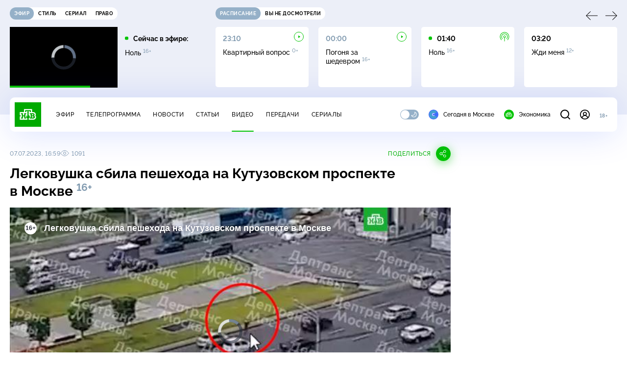

--- FILE ---
content_type: text/html
request_url: https://tns-counter.ru/nc01a**R%3Eundefined*ntv/ru/UTF-8/tmsec=mx3_ntv/333118506***
body_size: -71
content:
1B216F1969743455X1769223253:1B216F1969743455X1769223253

--- FILE ---
content_type: text/html; charset=UTF-8
request_url: https://www.ntv.ru/stories/new-amp/content.jsp?id=66650_66649_66669_66667_66666_66670_66651_66668
body_size: 1542
content:


<!doctype html>
<html amp lang="ru">
  <head>
    <meta charset="utf-8">
    <title>Трамп: к&nbsp;Ирану направляется большой флот. Сюжеты // НТВ.Ru</title>
    <meta NAME="DESCRIPTION" CONTENT="Трамп: к&nbsp;Ирану направляется большой флот. Короткие сюжеты НТВ" />
    <link rel="canonical" href="/stories/amp/new/66650/">
    <meta name="viewport" content="width=device-width,minimum-scale=1,initial-scale=1">
    
      <meta property="og:image" content="https://cdn2-static.ntv.ru/home/news/2026/20260123/Trump_kvadrat65.jpg"/>
      <meta property="og:image:width" content="640" />
      <meta property="og:image:height" content="640" />
    
    <style amp-boilerplate>body{-webkit-animation:-amp-start 8s steps(1,end) 0s 1 normal both;-moz-animation:-amp-start 8s steps(1,end) 0s 1 normal both;-ms-animation:-amp-start 8s steps(1,end) 0s 1 normal both;animation:-amp-start 8s steps(1,end) 0s 1 normal both}@-webkit-keyframes -amp-start{from{visibility:hidden}to{visibility:visible}}@-moz-keyframes -amp-start{from{visibility:hidden}to{visibility:visible}}@-ms-keyframes -amp-start{from{visibility:hidden}to{visibility:visible}}@-o-keyframes -amp-start{from{visibility:hidden}to{visibility:visible}}@keyframes -amp-start{from{visibility:hidden}to{visibility:visible}}</style><noscript><style amp-boilerplate>body{-webkit-animation:none;-moz-animation:none;-ms-animation:none;animation:none}</style></noscript>
    <script async src="https://cdn.ampproject.org/v0.js"></script>
    <script async custom-element="amp-video" src="https://cdn.ampproject.org/v0/amp-video-0.1.js"></script>
    <script async custom-element="amp-story" src="https://cdn.ampproject.org/v0/amp-story-1.0.js"></script>
    <script async custom-element="amp-analytics" src="https://cdn.ampproject.org/v0/amp-analytics-0.1.js"></script>

    <style amp-custom>
      body, html {
        overflow: hidden;
      }
      amp-story {
        color: #fff;
        overflow: hidden;
      }
      amp-story-page {
        background-color: #000;
      }
      amp-story-grid-layer.bottom {
        align-content:end;
      }
      amp-story-grid-layer.noedge {
        padding: 0px;
      }
      amp-story-grid-layer.center-text {
        align-content: center;
      }
   
    </style>
  </head>
  <body>

    <amp-story id="live-story" standalone
      title="Сюжеты НТВ" publisher="НТВ" publisher-logo-src="https://www.ntv.ru/images/ntv_logo_180.png"
      poster-portrait-src="https://cdn2-static.ntv.ru/home/news/2026/20260123/Trump_pre3.jpg"
       poster-square-src="/home/news/2026/20260123/Trump_kvadrat65.jpg">
      
      <amp-story-page id="storis66650" auto-advance-after="storis_video66650"  data-sort-time="1769169300">
        <amp-story-grid-layer template="fill">
          <amp-video id="storis_video66650" autoplay 
            width="720" height="1280" poster="https://cdn2-static.ntv.ru/home/news/2026/20260123/Trump_pre3.jpg" layout="responsive" crossorigin="anonymous"
          >
            <source src="//cdn2-vod-mp4.ntv.ru/news/2026/20260123/23_01_Trump_hq2akTCuqxoMHHuDIQ_vert.mp4" type="video/mp4">
          </amp-video>
        </amp-story-grid-layer>
      </amp-story-page>
      
      <amp-story-page id="storis66649" auto-advance-after="storis_video66649"  data-sort-time="1769169000">
        <amp-story-grid-layer template="fill">
          <amp-video id="storis_video66649" autoplay 
            width="720" height="1280" poster="https://cdn2-static.ntv.ru/home/news/2026/20260123/EC_pre.jpg" layout="responsive" crossorigin="anonymous"
          >
            <source src="//cdn2-vod-mp4.ntv.ru/news/2026/20260123/23_01_EC_hqZ8s01iblIC3LcaAO_vert.mp4" type="video/mp4">
          </amp-video>
        </amp-story-grid-layer>
      </amp-story-page>
      
      <amp-story-page id="storis66669" auto-advance-after="storis_video66669"  data-sort-time="1769185200">
        <amp-story-grid-layer template="fill">
          <amp-video id="storis_video66669" autoplay 
            width="720" height="1280" poster="https://cdn2-static.ntv.ru/home/news/2026/20260123/Bogomolov_pre.jpg" layout="responsive" crossorigin="anonymous"
          >
            <source src="//cdn2-vod-mp4.ntv.ru/news/2026/20260123/23_01_Bogomolov_hq52TzCGVguVbowDi3_vert.mp4" type="video/mp4">
          </amp-video>
        </amp-story-grid-layer>
      </amp-story-page>
      
      <amp-story-page id="storis66667" auto-advance-after="storis_video66667"  data-sort-time="1769184600">
        <amp-story-grid-layer template="fill">
          <amp-video id="storis_video66667" autoplay 
            width="720" height="1280" poster="https://cdn2-static.ntv.ru/home/news/2026/20260123/ChP_pre43.jpg" layout="responsive" crossorigin="anonymous"
          >
            <source src="//cdn2-vod-mp4.ntv.ru/news/2026/20260123/23_01_CHP_hqXxAu8KQK22QIqHEa_vert.mp4" type="video/mp4">
          </amp-video>
        </amp-story-grid-layer>
      </amp-story-page>
      
      <amp-story-page id="storis66666" auto-advance-after="storis_video66666"  data-sort-time="1769184300">
        <amp-story-grid-layer template="fill">
          <amp-video id="storis_video66666" autoplay 
            width="720" height="1280" poster="https://cdn2-static.ntv.ru/home/news/2026/20260123/talk_pre68.jpg" layout="responsive" crossorigin="anonymous"
          >
            <source src="//cdn2-vod-mp4.ntv.ru/news/2026/20260123/23_01_talk_hqmGVtmaiGoRDiD4ku_vert.mp4" type="video/mp4">
          </amp-video>
        </amp-story-grid-layer>
      </amp-story-page>
      
      <amp-story-page id="storis66670" auto-advance-after="storis_video66670"  data-sort-time="1769185500">
        <amp-story-grid-layer template="fill">
          <amp-video id="storis_video66670" autoplay 
            width="720" height="1280" poster="https://cdn2-static.ntv.ru/home/news/2026/20260123/sport_pre.jpg" layout="responsive" crossorigin="anonymous"
          >
            <source src="//cdn2-vod-mp4.ntv.ru/news/2026/20260123/23_01_sport_hq9Vq0WkfaLulbtqvF_vert.mp4" type="video/mp4">
          </amp-video>
        </amp-story-grid-layer>
      </amp-story-page>
      
      <amp-story-page id="storis66651" auto-advance-after="storis_video66651"  data-sort-time="1769169600">
        <amp-story-grid-layer template="fill">
          <amp-video id="storis_video66651" autoplay 
            width="720" height="1280" poster="https://cdn2-static.ntv.ru/home/news/2026/20260123/markirovka_pre.jpg" layout="responsive" crossorigin="anonymous"
          >
            <source src="//cdn2-vod-mp4.ntv.ru/news/2026/20260123/23_01_markirovka_hqvrN3rfuDnTgHFbod_vert.mp4" type="video/mp4">
          </amp-video>
        </amp-story-grid-layer>
      </amp-story-page>
      
      <amp-story-page id="storis66668" auto-advance-after="storis_video66668"  data-sort-time="1769184900">
        <amp-story-grid-layer template="fill">
          <amp-video id="storis_video66668" autoplay 
            width="720" height="1280" poster="https://cdn2-static.ntv.ru/home/news/2026/20260123/money_pre.jpg" layout="responsive" crossorigin="anonymous"
          >
            <source src="//cdn2-vod-mp4.ntv.ru/news/2026/20260123/23_01_money_hqgsIf7gYw0523WhGu_vert.mp4" type="video/mp4">
          </amp-video>
        </amp-story-grid-layer>
      </amp-story-page>
      
      <amp-analytics id="analytics_liveinternet">
        <script type="application/json">
          {
            "requests": {
            "pageview": "https://counter.yadro.ru/hit?uhttps%3A//www.ntv.ru/stories/amp/$REPLACE(${storyPageId},storis,);r${documentReferrer};s${screenWidth}*${screenHeight}*32;${random}" },
            "triggers": { "track pageview": { "on": "story-page-visible", "request": "pageview" } }
            }
        </script>
      </amp-analytics>
     
    </amp-story>
  </body>
</html>

--- FILE ---
content_type: text/xml; charset=UTF-8
request_url: https://stat.ntv.ru/ads/getVideo?from=da
body_size: 2614
content:
<?xml version="1.0" encoding="UTF-8"?>
<VAST version="2.0" xmlns:xsi="http://www.w3.org/2001/XMLSchema-instance" xsi:noNamespaceSchemaLocation="vast.xsd" >
  <Ad id="2545411">
    <InLine>
       <AdSystem>Ntv.Ru advertising system with Ponkin Extensions</AdSystem>
       <AdTitle>Ntv.Ru</AdTitle>
         <Error><![CDATA[https://stat.ntv.ru/ads/?a=error&t=video&hash=2545411.1769223260506.33E41DB3.njeaDfTsk_7JVAhfumZOAKyYPe4]]></Error>
         <Impression><![CDATA[https://stat.ntv.ru/ads/?a=impression&t=video&hash=2545411.1769223260506.33E41DB3.njeaDfTsk_7JVAhfumZOAKyYPe4]]></Impression>
         <Creatives>
             <Creative>
                 <Linear skipoffset="00:00:01">
                     <Duration>00:00:30</Duration>
                     <TrackingEvents></TrackingEvents>
                     <AdParameters></AdParameters>
                     <VideoClicks>
                         <ClickThrough><![CDATA[https://www.ntv.ru/peredacha/Superstar/?from=promo]]></ClickThrough>
                         <ClickTracking><![CDATA[https://stat.ntv.ru/ads/?a=click&t=video&hash=2545411.1769223260506.33E41DB3.njeaDfTsk_7JVAhfumZOAKyYPe4]]></ClickTracking>
                     </VideoClicks>
                     <MediaFiles>
                        <MediaFile id="1" delivery="progressive" type="video/mp4" bitrate="" maintainAspectRatio="true" scalable="true" width="640" height="360">
                        <![CDATA[https://cdn2-vod-mp4.ntv.ru/promo/2026/20260121/SUPERSTAR__BITVA_SEZONOV__16_yephir__31_01_31_yanvarya_21_20_Hr_30_00_hq_lo.mp4?ts=1769309660&md5=Fu69kfKwPI2Ht2GO3pBofA]]>
                        </MediaFile>
                     </MediaFiles>
                 </Linear>
             </Creative>
         </Creatives>
         <Extensions>
            <Extension type="startTime"><![CDATA[00:00]]></Extension>
            <Extension type="skipTime"><![CDATA[00:01]]></Extension>
            <Extension type="linkTxt"><![CDATA[&#1087;&#1077;&#1088;&#1077;&#1081;&#1090;&#1080; &#1087;&#1086; &#1089;&#1089;&#1099;&#1083;&#1082;&#1077;]]></Extension>
            <Extension type="isClickable"><![CDATA[1]]></Extension>
            <Extension type="addClick">
            <![CDATA[https://stat.ntv.ru/ads/?a=click&t=video&hash=2545411.1769223260506.33E41DB3.njeaDfTsk_7JVAhfumZOAKyYPe4]]>
            </Extension>
            <Extension type="controls">
                    <control id="adlabel" layout="1"/>
                    <control id="countdown" layout="1"/>
                    <control id="soundbtn" layout="1"/>
                    <control id="timeline" layout="1"/>
            </Extension>
         </Extensions> 
     </InLine>
  </Ad>
</VAST>


--- FILE ---
content_type: application/javascript; charset=UTF-8
request_url: https://static2.ntv.ru/assets/js/base-video-card.vue_vue_type_script_setup_true_lang-BQuYgKyx.js
body_size: 812
content:
import{_ as _sfc_main$3}from"./views.vue_vue_type_script_setup_true_lang-DNQwZENF.js";import{d as defineComponent,c as computed,o as openBlock,b as createElementBlock,g as createBaseVNode,U as renderSlot,e as createVNode,f as withCtx,a as unref,p as createTextVNode,t as toDisplayString,q as createBlock,h as createCommentVNode,m as normalizeClass,x as _sfc_main$2,v as hUi}from"../main-BsVf_Vhd.js";import{_ as _sfc_main$1}from"./img-card.vue_vue_type_script_setup_true_lang-CNju7TjQ.js";const _hoisted_1={class:"video-card__wrapp"},_hoisted_2={class:"video-card__desc"},_sfc_main=defineComponent({__name:"BaseVideoCard",props:{type:{default:"base"},date:{},program:{},views:{},catchup:{type:Boolean},id:{},title:{},img:{},thumbnail_template:{},snippet:{},rest:{},link:{}},setup(e){const t={base:"315",rightText:"220",rightTextBg:"220"},a={base:"177",rightText:"124",rightTextBg:"124"},i=e,s=computed((()=>t[i.type])),o=computed((()=>a[i.type])),r=computed((()=>"base"===i.type?"s":"xxs"));return(e,t)=>{const a=_sfc_main$1,i=_sfc_main$2,d=hUi,n=_sfc_main$3;return openBlock(),createElementBlock("div",{class:normalizeClass(["video-card",`video-card--${e.type}`])},[createBaseVNode("div",_hoisted_1,[renderSlot(e.$slots,"icon"),createVNode(i,{link:e.link||{name:"video",params:{id:e.id}},class:"video-card__preview"},{default:withCtx((()=>[createVNode(a,{img:e.img,snippet:e.snippet,width:unref(s),height:unref(o),"with-video":"rightTextBg"!==e.type,class:"video-card__img"},null,8,["img","snippet","width","height","with-video"])])),_:1},8,["link"]),renderSlot(e.$slots,"top")]),createBaseVNode("div",_hoisted_2,[createVNode(i,{link:e.link||{name:"video",params:{id:e.id}}},{default:withCtx((()=>[createVNode(d,{size:unref(r),type:"card",tag:"p",class:"video-card__title hov-b",inner:!0,rest:e.rest},{default:withCtx((()=>[createTextVNode(toDisplayString(e.title),1)])),_:1},8,["size","rest"])])),_:1},8,["link"]),e.program?(openBlock(),createBlock(i,{key:0,link:e.program.link,class:"video-card__program hov-pr"},{default:withCtx((()=>[createVNode(d,{size:"rightTextBg"===e.type?"s":"xs",type:"caption",inner:!0},{default:withCtx((()=>[createTextVNode(toDisplayString(e.program.name),1)])),_:1},8,["size"])])),_:1},8,["link"])):createCommentVNode("",!0),e.views?(openBlock(),createBlock(n,{key:1,views:e.views},null,8,["views"])):createCommentVNode("",!0)])],2)}}});export{_sfc_main as _};
